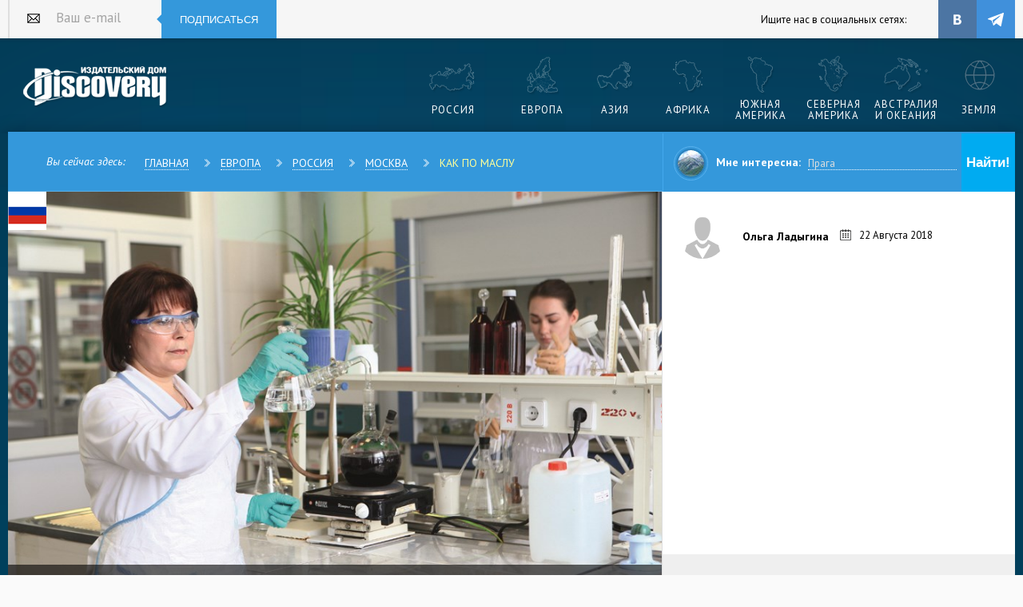

--- FILE ---
content_type: text/html; charset=utf-8
request_url: https://discovery-russia.ru/europe/russia/moscow/kak-po-maslu.html
body_size: 21927
content:
<!DOCTYPE html>
<html lang="ru">
<head>
    <link href="https://fonts.googleapis.com/css?family=PT+Sans:400,400italic,700&subset=latin,cyrillic" rel="stylesheet" type="text/css">
    <link href="/sc/c.css?v=JJ4Vdn0H3tpYRAgANllE_LOOwFZtuA58XrNs0N9efYQ1" rel="stylesheet"/>

    
        <title>Как по маслу - статья про Москва</title>
    
        <meta name="keywords" content="россия" />

    <meta charset="UTF-8">
    <meta name="viewport" content="width=device-width, initial-scale=0.66">
</head>
<body>
    <!--noindex-->
    <script type="text/javascript">(function (d, w, c) { (w[c] = w[c] || []).push(function () { try { w.yaCounter35396920 = new Ya.Metrika({ id: 35396920, clickmap: true, trackLinks: true, accurateTrackBounce: true, webvisor: true, trackHash: true }); } catch (e) { } }); var n = d.getElementsByTagName("script")[0], s = d.createElement("script"), f = function () { n.parentNode.insertBefore(s, n); }; s.type = "text/javascript"; s.async = true; s.src = "https://mc.yandex.ru/metrika/watch.js"; if (w.opera == "[object Opera]") { d.addEventListener("DOMContentLoaded", f, false); } else { f(); } })(document, window, "yandex_metrika_callbacks");</script> <noscript><div><img src="https://mc.yandex.ru/watch/35396920" style="position:absolute; left:-9999px;" alt="" /></div></noscript>
    <script type="text/javascript">new Image().src = "//counter.yadro.ru/hit?r" + escape(document.referrer) + ((typeof (screen) == "undefined") ? "" : ";s" + screen.width + "*" + screen.height + "*" + (screen.colorDepth ? screen.colorDepth : screen.pixelDepth)) + ";u" + escape(document.URL) + ";" + Math.random();</script>
    <!--/noindex-->
    <div class="wrapper">

        <div class="b_block" id="b1"></div>
        <div class="base">
            <header class="header">
                <div class="header_hold">
                    <div class="enter_bar">
                        <!--noindex-->
<form class="sub_field_block_head_mod" action="/post/subscribe/" method="post">
    <input name="__RequestVerificationToken" type="hidden" value="AezzfuG6h7kIOZv_JIEZVhAPqM5TTqaWYVZW6RdqVjIhU7qAobzjs9vuluXcYn4wA0gX2BTsEEV_KaiaI8UvWA_i913clAdIM_nyGQ3Sj4I1" />
    <div class="sub_field_w header_mod">
        <label for="subscribe_3" class="sub_label_header_mod">Ваш e-mail</label>
        <input type="text" id="subscribe_3" placeholder="Ваш e-mail" name="email" class="sub_field_header_mod" />
    </div>
    <button class="subscribe_butt_head" type="submit">Подписаться</button>
</form>
    <div class="enter_b_title">Ищите нас в социальных сетях:</div>
    <ul class="socials">
        <li class="soc_item">
            <a title="Discovery-Russia во ВКонтакте" class="soc_link st_vk" target="_blank" href="https://vk.com/discoveryru"></a>
        </li>
        
        <li class="soc_item">
            <a title="Discovery-Russia в Telegram" class="soc_link st_tl" target="_blank" href="https://t.me/discovery_magazine"></a>
        </li>
        
    </ul>
<!--/noindex-->
                    </div><a href="/" title="Журнал Discovery" class="logo mod_header">Издательский дом &quot;Discovery&quot;</a>
                    <nav class="nav_hold mod_header">
                        <ul class="nav">
                            
                            <li class="nav_item">
                                <a href="/europe/russia/" title="Россия" class="nav_link st_1"><span>Россия</span></a>
                            </li>
                            <li class="nav_item">
                                <a href="/europe/" title="Европа" class="nav_link st_2"><span>Европа</span></a>
                            </li>
                            <li class="nav_item">
                                <a href="/asia/" title="Азия" class="nav_link st_3"><span>Азия</span></a>
                            </li>
                            <li class="nav_item">
                                <a href="/africa/" title="Африка" class="nav_link st_4"><span>Африка</span></a>
                            </li>
                            <li class="nav_item">
                                <a href="/south-america/" title="Южная Америка" class="nav_link st_6"><span>Южная Америка</span></a>
                            </li>
                            <li class="nav_item">
                                <a href="/north-america/" title="Северная Америка" class="nav_link st_5"><span>Северная Америка</span></a>
                            </li>
                            <li class="nav_item">
                                <a href="/australia-i-okeanija/" title="Австралия и Океания" class="nav_link st_7"><span>Австралия и Океания</span></a>
                            </li>
                            <li class="nav_item">
                                <a href="/lifestyle/" title="Научно-популярное" class="nav_link st_8"><span>Земля</span></a>
                            </li>
                        </ul>
                    </nav>
                    <div class="breadcrumbs_block">
                            <span class="breadcrumbs_title">Вы сейчас здесь:</span>
                            <ul class="breadcrumbs_list">
                                <li class="breadcrumbs_item"><a href="/" class="breadcrumbs_link">Главная</a></li>
                                        <li class="breadcrumbs_item"><a href="/europe/" class="breadcrumbs_link">Европа</a></li>
                                        <li class="breadcrumbs_item"><a href="/europe/russia/" class="breadcrumbs_link">Россия</a></li>
                                        <li class="breadcrumbs_item"><a href="/europe/russia/moscow/" class="breadcrumbs_link">Москва</a></li>
                                        <li class="breadcrumbs_item"><a href="/europe/russia/moscow/kak-po-maslu.html" class="breadcrumbs_link">Как по маслу</a></li>
                            </ul>
                    </div>

                    <div class="func_bar">
                        
                        <form class="func_want_box" method="get" action="/search.html">
                            <input type="hidden" name="searchid" value="2304869" /> <input type="hidden" name="l10n" value="ru" /> <input type="hidden" name="reqenc" value="" />
                            <div class="func_want_photo">
                                <div class="img_box"><img src="/i/want_photo.jpg" alt=""></div>
                            </div>
                            <dl class="want_row">
                                <dt class="dt">Мне интересна:</dt>
                                <dd class="dd">
                                    <input type="text" name="text" value="" class="link_v1" placeholder="Прага" />
                                </dd>
                            </dl>
                            <div class="func_box">
                                <div class="func_b_item"><input type="submit" class="func_b_link st_1" value="Найти!" /></div>
                                
                            </div>
                        </form>
                    </div>

                </div>
            </header>
            





<div class="main_row">
    <div class="main_wrap">
        <div class="content_column">
            <div class="main_theme_block event_mod">
                <div class="main_theme_img_wrap event_mod">
                    <ul class="event_mod cat_menu">
                        <li class="cat_item event_mod"><a href="/europe/russia/" class="event_mod cat_item_link">
                            <img class="cat_icon event_mod" src="/photos/small/russian_flag.png" alt="Флаг России">
                            <div class="cat_title event_mod"><strong>Россия</strong></div>
                        </a></li>
                    </ul>
                    <img alt="Как по маслу" src="/photos/big/IMG_4745.JPG" class="main_theme_img event_mod">
                    <div class="main_theme_headline event_mod">
                        <h1 class="main_theme_title event_mod">Как по маслу</h1>
                        <p class="main_theme_def event_mod"></p>
                    </div>
                </div>                
                <div class="main_theme_text article_mod">
                    <p>
	Когда говорят о нефти, первым делом речь заходит о ценах на бензин. Однако для того, чтобы двигатель заработал, одного бензина мало. Из той же нефти производят и смазочные материалы, которые могут продлить жизнь автомобиля, обеспечить бесперебойную работу турбины, улучшить эффективность прокатного стана на металлургическом заводе. Под каждую задачу есть свой уникальный продукт, и по мере того, как человечество изобретает все новые механизмы, все новыми оттенками расцветает палитра масел.</p>
<div>
	<span class="i-wrap"><img alt="" src="/photos/big/DSC_2387_-_kopiya.jpg" style="height: 474px; width: 700px; margin: 20px;" /></span>Например, белые масла необходимы для того, чтобы усилить иммунный ответ организма животных при вакцинации. Чтобы стать одним из ингредиентов вакцины, масло должно соответствовать жестким требованиям: не иметь запаха, не включать серо-, азот- и кислородосодержащие соединения, застывать при температуре не выше &ndash;5 &deg;С. Для медицинских масел чрезвычайно важен уровень прозрачности &mdash; чтобы оценить это качество, используют показатель &laquo;цвет по Сейболту&raquo;: чем он выше, тем лучше продукт. В медицине его значение должно быть максимальным, +30, а содержание ароматических углеводородов не выше 0,5%. Получить продукт с такими характеристиками &mdash; достойная задача для разработчиков. К чести наших соотечественников надо сказать, что белые масла производства &laquo;Роснефти&raquo; превосходят импортные аналоги по целому ряду параметров: реактогенности, пирогенности, стабильности и иммуногенной активности.&nbsp;</div>
<div>
	&nbsp;</div>
<div>
	Еще одна ситуация, когда требуется особый подход, &mdash; работа техники в условиях повышенного обводнения. Самоходные буровые установки и ямобуры, пожарные автомобили, гидросистемы дорожно-строительной и лесозаготовительной техники и другие &mdash; все это требует дополнительной защиты. Поэтому обычно в таких случаях используются гидравлические и редукторные масла, к которым предъявляются особые требования на предмет деэмульсации (то есть способности отделять воду), а также пенообразования и фильтруемости. Такие масла относятся к серии WR и содержат особый компонент, который обеспечивает им необходимые свойства.</div>
<div>
	&nbsp;</div>
<h3 style="color:blue;">
	ЗАДАЧИ ПОВЫШЕННОЙ СЛОЖНОСТИ</h3>
<div>
	Гидравлические системы, конструктивные элементы которых содержат цветные металлы, также требуют индивидуального подхода. Во-первых, масла в них должны быть нейтральными по отношению к этим металлам, чтобы не допустить отложений внутри механизмов, а во-вторых, оборудование, работающее при повышенном давлении, характеризуется крайне малыми зазорами между деталями, а потому от масел требуются высокая чистота, фильтруемость и стабильность противоизносных свойств, особенно в условиях контакта с водой. В итоге разработчики создали беззольный пакет смазочных материалов в рамках технологии ZF, полностью соответствующий требованиям. Чем он отличается от других?</div>
<div>
	&nbsp;</div>
<div>
	<span class="i-wrap"><img alt="" src="/photos/big/shutterstock_214772128.jpg" style="height: 465px; width: 700px; margin: 20px;" /></span>Обычно активным элементом в составе гидравлических масел служит диалкилдитиофосфат цинка. В условиях частого контакта с водой в ходе эксплуатации он распадается, поскольку не отличается высокой гидролитической стабильностью. Продукты распада контактируют с цветными металлами и вызывают коррозию гидравлической системы. Кроме того, у диалкилдитиофосфата цинка низкая термическая стабильность, а значит, высокие температуры тоже его разрушают. Коррозионно-агрессивные продукты засоряют фильтры и усиливают износ деталей оборудования. Чтобы этого избежать, и были созданы гидравлические жидкости Rosneft Gidrotec ZF, не содержащие цинк и отличающиеся высокой гидролитической и термической стабильностью.&nbsp;</div>
<div>
	&nbsp;</div>
<div>
	Нужно создать масло для оборудования с высокой степенью износа? Получите технологию ОЕ, включающую помимо оптимизированного пакета присадок индикатор утечек, позволяющий идентифицировать их с помощью ультрафиолета; кондиционер уплотнения, который повышает пластичность резиновых уплотнений, и повышенный нижний предел диапазона вязкости, в результате чего утечки заметно снижаются.</div>
<div>
	&nbsp;</div>
<div>
	<span class="i-wrap"><img alt="" src="/photos/big/NIK_2208.JPG" style="height: 466px; width: 700px; margin: 20px;" /></span>В условиях Арктики и Крайнего Севера температура застывания основы масел должна быть максимально низкой, поэтому российским специалистам пришлось разработать особую технологию. В &laquo;РН-ЦИР&raquo; создали каталитическую систему, которая позволяет производить основу с температурой застывания ниже &ndash;60 &deg;С. Катализатор многофункционален &mdash; меняя температуру и давление, можно с его помощью выпускать и низкозастывающую основу, и трансформаторное масло, которое по свойствам не уступает импортным аналогам. Такой эффект дают насыщенные углеводороды с соответствующей температурой застывания, для их выработки используются бифункциональные катализаторы, носитель которых изготавливается из цеолита с нанесенным благородным металлом (предыдущее поколение катализаторов на основе никеля позволяло снизить температуру застывания продукта до 45 &deg;С ниже нуля). Арктические смазочные материалы нового поколения &mdash; гидравлические, моторные и пластичные смазки и другие &mdash; подходят для техники и оборудования, которые эксплуатируются в самых холодных точках земного шара.</div>
<div>
	Но, конечно, самый большой интерес смазочные материалы представляют для водителей автомобилей. И если правильно подобрать такой &laquo;эликсир молодости&raquo; для своей машины, можно если не обеспечить ей вечную жизнь, то, во всяком случае, изрядно ее удлинить.&nbsp;</div>
<h3 style="color:blue;">
	&nbsp;</h3>
<h3 style="color:blue;">
	ПО ВЫСШЕМУ РАЗРЯДУ</h3>
<div>
	Самый простой способ выбрать качественную продукцию для автомобиля &mdash; обратить внимание на ее соответствие международным стандартам. Основных два: классификация API, разработанная Американским институтом нефти (American Petroleum Institute), и классификация ACEA от Ассоциации европейских производителей автомобилей. Если в первой масла делятся по типу двигателей &mdash; бензиновые и дизельные, то со второй все сложнее: помимо деления по типу топлива в разных категориях рассматриваются легковой и коммерческий транспорт, отдельно идут универсальные масла. Особо отмечается уровень зольности материалов (то есть содержание в них серы, фосфора и сульфатной золы) и то, насколько они энергосберегающие &mdash; именно последние два показателя позволяют судить о степени экологичности масла. Оба стандарта оценивают масла по таким показателям, как уровень противоизносных, моющих и антиокислительных свойств.&nbsp;</div>
<div>
	&nbsp;</div>
<div>
	<span class="i-wrap"><img alt="" src="/photos/big/Rosneft.jpg" style="height: 467px; width: 700px; margin: 20px;" /></span>Также стоить иметь в виду, что разные автопроизводители имеют свои требования к применяемым маслам. То есть выбор смазочных материалов, к примеру, для &laquo;Мерседеса&raquo;, &laquo;Фольксвагена&raquo;, &laquo;Рено&raquo; и &laquo;Форда&raquo; в идеале будет разным, и обусловлено это конструктивными особенностями двигателей. Впрочем, и это тоже не проблема &mdash; у российских компаний есть продукция, отвечающая самым жестким международным требованиям. Например, у компании &laquo;Роснефть&raquo; это линейка Magnum Ultratec. Использование современного салицилатного пакета присадок, разработанного так, чтобы обеспечить максимально возможную защиту двигателя от образования отложений (лаков, нагаров и шлама), позволило создать масла, соответствующие не только международным спецификациям и запросам автопроизводителей, но еще и особенностям эксплуатации транспорта в непростых российских условиях, что особенно ценно.&nbsp;</div>
<div>
	&nbsp;</div>
<div>
	Если ваша машина родилась в Европе и уже успела поработать, вам подойдет Rosneft Magnum Ultratec для европейских автомобилей с пробегом, а если вы хотите максимально обезопасить окружающую среду, выбирайте малозольное масло с индексом C3 согласно требованиям ACEA, совместимое с системами доочистки выхлопных газов, оборудованными фильтрами сажевых частиц (DPF) и каталитическими нейтрализаторами, что позволяет существенно снизить выбросы токсичных продуктов сгорания. Есть и другие варианты &mdash; количество продуктов в линейке достаточно широкое, чтобы порадовать самого придирчивого водителя.&nbsp;</div>
<h3 style="color:blue;">
	&nbsp;</h3>
<h3 style="color:blue;">
	ЧТО ПОЖЕЛАЕТЕ?</h3>
<div>
	Требования к маслу есть не только у производителей автомобилей, но и у водителей. И развитие технологий открывает перед разработчиками такое количество возможных химических сочетаний и производственных нюансов, что глаза разбегаются. Например, почему бы не создать особую линейку масел для автомобилей с увеличенным пробегом? Тема весьма актуальная в наших реалиях. И суть здесь не в том, чтобы облегчить жизнь нерадивым водителям, которые ленятся заменять масло в указанный срок, ведь указания эти &mdash; усредненные. Если возникла ситуация перепробега, это совершенно не обязательно означает, что дело плохо. Однако и махнуть рукой на эту ситуацию нельзя: если масло состарилось сверх нормы, окисление его базовой основы приведет к тому, что увеличится количество отложений на деталях двигателя, газораспределительном механизме и в картере. Все это в перспективе приведет к выходу двигателя из строя.&nbsp;</div>
<div>
	&nbsp;</div>
<div>
	<span class="i-wrap"><img alt="" src="/photos/big/shutterstock_185880173.jpg" style="height: 466px; width: 700px; margin: 20px;" /></span>В такой ситуации необходимо повысить антиокислительные и моюще-диспергирующие свойства масла, то есть его способность поддерживать чистоту двигателя. Исходя из этих требований, специалисты компании &laquo;Роснефть&raquo; разработали масло Magnum Runtec. Используя его, можно не нервничать, если по каким-то причинам не удалось поменять масло в срок. Интересный результат показали тестовые испытания на автомобиле Toyota Corolla, в ходе которых интервал замены масла разработчики увеличили вдвое по сравнению с рекомендацией автопроизводителя &mdash; до 16 тысяч километров. По итогам испытаний анализ двигателя продемонстрировал, что даже при таких экстремальных условиях металлы износа в масле так и не появились. Вязкость осталась в допустимых пределах, а окисление было в два раза ниже, чем предполагалось по лимиту. Достичь этого впечатляющего результата удалось благодаря соответствующему пакету присадок и полностью синтетической базовой основе.&nbsp;</div>
<div>
	Другой вариант предназначен для автомобилей с большим пробегом, которым нужны особые средства ухода. Масло Rosneft Magnum Maxtec благодаря специальной формуле повышает защиту двигателя от износа и уменьшает образование отложений в цилиндро-поршневой группе, обеспечивая стабильность работы двигателя. Чтобы добиться такого эффекта, понадобилось разработать продукт на основе базового масла с высоким, более 99%, содержанием насыщенных углеводородов: чем больше в масле ненасыщенных углеводородов, которые склонны к взаимодействию с кислородом, тем сильнее оно окисляется.&nbsp;</div>
<div>
	Для тех, кто предпочитает бюджетный вариант ухода за автомобилем, тоже есть эффективное решение &mdash; масло Rosneft Magnum Cleantec, снижающее образование нагаров и отложений и чистящее двигатель. Результат &mdash; масло увеличивает срок службы двигателя и при этом стоит вполне демократично. Как так получается? Опять же современный пакет антиокислительных присадок и синтетическая базовая основа собственного производства &laquo;Роснефти&raquo;.&nbsp;</div>
<div>
	&nbsp;</div>
<div>
	<span class="i-wrap"><img alt="" src="/photos/big/678271.jpg" style="height: 464px; width: 700px; margin: 20px;" /></span>Климатические условия тоже накладывают особые ограничения на использование масел. Например, летние масла характеризуются повышенной вязкостью &mdash; таковы, в частности, моторные масла Sahara, адаптированные для работы в жарком климате. В России они не продаются &mdash; у нас не те условия. Головная боль отечественных автолюбителей &mdash; запуск двигателя на морозе. Для того чтобы повысить скорость запуска двигателя, нужно работать с вязкостью масла. Вовсе не с температурой его застывания, как может показаться на первый взгляд, а с тем, при какой вязкости его можно прокачать по маслоканалам. Чем ниже эта вязкость, тем меньше времени уходит на прокачку и, соответственно, тем меньше двигатель работает в режиме масляного &laquo;голодания&raquo;. Еще один момент &mdash; нагрузка на аккумулятор, которая увеличивается в случае высокой вязкости масла. Масла Rosneft Magnum Coldtec как нельзя лучше отвечают требованиям &mdash; у них низкая температура застывания, небольшая по сравнению с другими вязкость при прокачивании, они быстрее создают необходимое давление в масляной системе, а значит, облегчают и сокращают процесс запуска двигателя.&nbsp;</div>
<div>
	&nbsp;</div>
<div>
	<span class="i-wrap"><img alt="" src="/photos/big/IMG_2925.jpg" style="height: 467px; width: 700px; margin: 20px;" /></span>Чтобы проверить качество продукта, использовался так называемый Cold Crank Test. Суть теста в том, что автомобиль с залитым в него маслом загоняется в особую камеру (Cold box), и там его замораживают до &ndash;25 &deg;С. После этого запускают двигатель и измеряют все важные показатели &mdash; пусковые токи аккумулятора, давление в маслосистеме, время, необходимое, чтобы в системе смазки возникло нужное давление. С испытаниями материал справился на отлично. Плюс ко всему использование масел Coldtec снижает пусковой ток, уменьшая тем самым нагрузку на подсевшие аккумуляторы и увеличивая срок их службы.</div>
<div>
	&nbsp;</div>
<div>
	В конечном итоге основной проблемой становится не отсутствие подходящего смазочного материала, а огромный выбор, в котором нужно как-то сориентироваться. Но поскольку каждый продукт отвечает вполне определенным требованиям, достаточно четко сформулировать свои ожидания. А там останется только удивляться, насколько полно они воплощаются в жизнь.&ensp;</div>

                </div>
            </div>
            <div class="comments_block" id="commentbl">
    <div class="comments_title_wrap gray_mod">
        <h2 class="comments_title"><span class="title_inner_bold">Комментарии</span></h2>
    </div>
    <div class="comments_butt_wrap">
        <a href="#" class="comments_butt">Оставить комментарий</a>
            <div class="popap_block big_mod popap_mod comment_login">
                <div class="popap_inner big_mod"><a href="#" class="popap_close_butt big_mod"></a><span class="popap_title big_mod">Хотите оставить комментарий?</span>
                    <p><em>Чтобы мы могли показать ваше имя и аватарку, пожалуйста зайдите на сайт через одну из соц.сетей</em></p>
<form action="/account/ExternalLogin/" method="post">                    <input type="hidden" name="returnUrl" value="https://discovery-russia.ru/europe/russia/moscow/kak-po-maslu.html?needcommentform=true" />
<input name="__RequestVerificationToken" type="hidden" value="uSa8HBaUnO_q8Q3w7hv9MvSlngLSKCy6P-0VmY3QeFWqfl7XnktN_8R4fpAJWDFWlU8pNIz2u6cOBBe9F97J8iB6h54XPPiSNJ66WNpC69g1" />                    <ul>
                        <li class="soc_item big_mod">
                            <button title="Войти через Вконтакте" class="soc_link st_vk" name="provider" value="vkontakte"></button>
                        </li>
                        <li class="soc_item big_mod">
                            <button title="Войти через Facebook" class="soc_link st_fb" name="provider" value="fbook"></button>
                        </li>
                        <li class="soc_item big_mod">
                            <button title="Войти через Одноклассники" class="soc_link st_odn" name="provider" value="odnoklas"></button>
                        </li>
                    </ul>
</form>                </div>
            </div>
    </div>
 
    <ul class="comments_list">
        

    </ul>
    
</div>

            <div class="y_gallery_wrap" id="anch_photos">
        <ul id="y_gallery" class="y_gallery_list">

                <li class="y_gallery_item">
                    <div class="y_gallery_item_block">
                        <img alt="" src="/photo-city/big/moscow_by_kishjar.jpg" class="y_gallery_img" />
                        <div class="y_gallery_text">
                            <h3 class="y_gallery_title"><a href="/europe/russia/moscow/photos.html">Фотогалерея Москвы</a></h3>
                        </div>
                    </div>
                </li>
                <li class="y_gallery_item">
                    <div class="y_gallery_item_block">
                        <img alt="" src="/photo-city/big/moscow_by_Andrey.jpg" class="y_gallery_img" />
                    </div>
                </li>
                <li class="y_gallery_item">
                    <div class="y_gallery_item_block">
                        <img alt="" src="/photo-city/big/moscow_by_Pavel_Kazachkov.jpg" class="y_gallery_img" />
                    </div>
                </li>
                <li class="y_gallery_item">
                    <div class="y_gallery_item_block">
                        <img alt="" src="/photo-city/big/moscow_by_Rob.jpg" class="y_gallery_img" />
                    </div>
                </li>
                <li class="y_gallery_item">
                    <div class="y_gallery_item_block">
                        <img alt="" src="/photo-city/big/moscow_by_ruscow.jpg" class="y_gallery_img" />
                    </div>
                </li>
        </ul>
        <div id="y_gallery_tabs" class="y_gallery_tabs">
                <a href="#" data-slide-index="1" class="y_gallery_tab"><img alt="Миниатюра " src="/photo-city/small/moscow_by_Andrey.jpg" class="y_gallery_tab_img" /></a>
                <a href="#" data-slide-index="2" class="y_gallery_tab"><img alt="Миниатюра " src="/photo-city/small/moscow_by_Pavel_Kazachkov.jpg" class="y_gallery_tab_img" /></a>
                <a href="#" data-slide-index="3" class="y_gallery_tab"><img alt="Миниатюра " src="/photo-city/small/moscow_by_Rob.jpg" class="y_gallery_tab_img" /></a>
                <a href="#" data-slide-index="4" class="y_gallery_tab"><img alt="Миниатюра " src="/photo-city/small/moscow_by_ruscow.jpg" class="y_gallery_tab_img" /></a>
        </div>
        <div class="y_gallery_more_block"><a href="/europe/russia/moscow/photos.html" class="y_gallery_more_link">Больше <br />фотографий</a></div>
    </div>

        </div>
        <div class="side_column">
            <div class="author-block">
                <div class="autor_block event_sm_mod">
                    <div class="autor_img_wrap event_sm_mod"><img alt="Ольга Ладыгина" src="/photos/small/noava.png" class="event_sm_mod autor_ava"></div>
                    <div class="autor_name event_sm_mod">Ольга Ладыгина</div>
                </div>
                <div class="event_date slider_mod">22 Августа 2018</div>
            </div>
            <div class="map_block_wrap side_sm_mod">
                <div id="map_canvas" class="map_block side_sm_mod">
                </div>
            </div>
            <div class="b_block b_block_v1" id="b2"></div>
            <div class="country_info_block">
    <div class="country_title_wrap">
        <h2 class="country_title title_inner_bold">Страна:
            <img class="icon_country country_mod" src="/photos/small/russian_flag.png" alt="Флаг России" />
            Россия</h2>
    </div>
    <a href="/europe/russia/"><img src="/photos/medium/russia_by_Oscar_W_Rasson1.jpg" alt="Россия фото" class="country_info_image" /></a>
    <div class="country_info_text">
        
        <ul class="country_info_list">
            <li class="country_info_item">
                <dl class="country_info_item_inner coin_mod">
                    <dt class="country_info_title">Валюта:</dt>
                    <dt class="country_info_def">рубль, RUB</dt>
                </dl>
            </li>
            <li class="country_info_item">
                <dl class="country_info_item_inner glob_1_mod">
                    <dt class="country_info_title">Употребляемые языки:</dt>
                    <dt class="country_info_def">русский, татарский, армянский, осетинский, башкирский и т.д.</dt>
                </dl>
            </li>
            <li class="country_info_item">
                <dl class="country_info_item_inner cart_mod">
                    <dt class="country_info_title">Получение визы:</dt>
                    <dt class="country_info_def">Безвизовый въезд</dt>
                </dl>
            </li>
            <li class="country_info_item">
                <dl class="country_info_item_inner capital_mod">
                    <dt class="country_info_title">Столица:</dt>
                    <dt class="country_info_def">Москва</dt>
                </dl>
            </li>
        </ul>
        <a href="/europe/russia/" class="country_info_more_link">еще...</a>
    </div>
</div>
            <div class="how_reach_block top-border">
    <div class="how_reach_title_wrap">
<h2 class="how_reach_title"><span class="title_inner_bold">Москва</span></h2>
    </div>
    <a href="/europe/russia/moscow/"><img src="/photos/medium/ivp01.jpg" alt="Москва фото" class="country_info_image" /></a>
</div>



            

    <div class="rate_eur_title_wrap">
        <h2 class="rate_eur_title"><span class="title_inner_bold">Также читают</span></h2>
    </div>
        <a class="related_block" href="/europe/russia/lokalnoe-poteplenie.html">
            <em>
Россия            </em>
            <figure>
                <img src="/photos/medium/stormcloud1.jpg" alt="Локальное потепление" />
                <figcaption>Локальное потепление</figcaption>
            </figure>       
            <span>
	Лучшей иллюстрации тезиса о глобальном потеплении, чем установившаяся на большей части Европы жара, придумать сложно. Существует мнение, что Россия и другие страны холодного пояса в результате потепления только выиграют: расширится зона комфортного проживания, увеличатся водные ресурсы, появятся новые возможности для развития гидроэнергетики и вместе с этим увеличатся площади для животноводства и растениеводства. Как было бы замечательно, если бы все это было правдой! Но реальность такова, что глобальное потепление принесет России и множество серьезных проблем, тем более что температура на ее территории повышается быстрее, чем в среднем по планете.
</span>
        </a>
        <a class="related_block darker" href="/europe/russia/pereslavl-zalesskij/belij-sinij-krasnij.html">
            <em>
Россия / Переславль-Залесский            </em>
            <figure>
                <img src="/photos/medium/_C2A01.jpg" alt="Белый, синий, красный" />
                <figcaption>Белый, синий, красный</figcaption>
            </figure>       
            <span>
	Белая пена облаков, синяя гладь Плещеева озера, на волнах которого вздымаются разноцветные паруса виндсерфов и&nbsp;кайтов, и&nbsp;новенький ярко-красный Mitsubishi Eclipse Cross: наша экспедиция за адреналином в&nbsp;глубь Центральной России начиналась вполне символично.
</span>
        </a>
        <a class="related_block" href="/europe/russia/moscow/obedinjaja-vlastvuj.html">
            <em>
Россия / Москва            </em>
            <figure>
                <img src="/photos/medium/30875.jpg" alt="Объединяя, властвуй" />
                <figcaption>Объединяя, властвуй</figcaption>
            </figure>       
            <span>
	Во второй половине XV&nbsp;в. на&nbsp;месте десятков разрозненных враждующих русских княжеств, контролируемых Золотой Ордой, образуется &laquo;держава сильная, как бы новая для Европы и&nbsp;Азии, которые, видя оную с&nbsp;удивлением, предлагают ей знаменитое место в&nbsp;их системе политической&raquo; (Н. Карамзин). Великий князь московский Иван III объединяет русские земли и&nbsp;в&nbsp;1480&nbsp;г. освобождает страну от ордынских ханов. Впоследствии Московское царство медленно, но верно расширяет свои границы, превращаясь в&nbsp;обширную и могучую державу&nbsp;- Российскую империю.
</span>
        </a>
        <a class="related_block darker" href="/europe/russia/dom-na-sele.html">
            <em>
Россия            </em>
            <figure>
                <img src="/photos/medium/DSC00949.JPG" alt="Дом на селе" />
                <figcaption>Дом на селе</figcaption>
            </figure>       
            <span>
	В последние годы у российских путешественников наблюдается устойчивый интерес к русским усадьбам. У всех на слуху роскошные столичные Кусково и Останкино, принадлежавшие графам Шереметевым, усадьбы в Кузьминках, Алтуфьеве, Васильевском и Покровском-Стрешневе. Но этими архитектурными комплексами список русских усадеб, конечно же, не ограничивается.
</span>
        </a>
        <a class="related_block" href="/lifestyle/vokrug-sveta-za.html">
            <em>
            </em>
            <figure>
                <img src="/photos/medium/Billede_21-02-14_15.06.47.jpg" alt="Вокруг света за..." />
                <figcaption>Вокруг света за...</figcaption>
            </figure>       
            <span>
	Датчанин Торбьёрн Педерсен совершает кругосветный вояж уже три года &mdash; за это время он под эгидой Красного Креста посетил 123 страны, передвигаясь между материками на торговых судах. Результат впечатляет, и останавливаться на достигнутом Тор не собирается.
</span>
        </a>
        <a class="related_block darker" href="/europe/russia/zhara-i-holod.html">
            <em>
Россия            </em>
            <figure>
                <img src="/photos/medium/icicles.jpg" alt="Жара и холод" />
                <figcaption>Жара и холод</figcaption>
            </figure>       
            <span>
	В последнее время мы все чаще становимся свидетелями того, что обычно называется &laquo;сюрпризами погоды&raquo;. Кто из нас не помнит страшное лето 2010-го, которое не только одарило Московский регион более чем 20 суточными климатическими рекордами, в&nbsp;том числе двумя рекордами месяца и&nbsp;одним абсолютным рекордом температуры, но и&nbsp;преждевременно унесло, по некоторым оценкам, 56 тысяч жизней во всей России.
</span>
        </a>
        <a class="related_block" href="/europe/russia/igri-razuma.html">
            <em>
Россия            </em>
            <figure>
                <img src="/photos/medium/qwe.jpg" alt="Игры разума" />
                <figcaption>Игры разума</figcaption>
            </figure>       
            <span>
	Герои советского фильма об Электронике искали у&nbsp;него кнопку, чтобы выключить робота. Но в&nbsp;обличье школьника скрывался не просто робот, а&nbsp;совершенный искусственный разум, работающий по &laquo;человеческим&raquo; законам и&nbsp;даже умеющий испытывать чувства. Сегодня мы находимся на пороге воплощения киномечты в&nbsp;жизнь.
</span>
        </a>

            
        </div>
    </div>    
    
</div>

            <footer class="footer">
                <div class="footer_hold">
                    <div class="footer_nav_box">
                        <a href="/" title="" class="logo mod_footer">журнал Discovery</a>
                        
                        <nav class="nav_hold mod_footer">
                            <ul class="nav">
                                <li class="nav_item">
                                    <a href="/concurs/" title="Фотоконкурс Discovery-Russia" class="nav_link st_china"><span>Фотоконкурс</span></a>
                                </li>
                                <li class="nav_item">
                                    <a href="/europe/russia/" title="Россия" class="nav_link st_1"><span>Россия</span></a>
                                </li>
                                <li class="nav_item">
                                    <a href="/europe/" title="Европа" class="nav_link st_2"><span>Европа</span></a>
                                </li>
                                <li class="nav_item">
                                    <a href="/asia/" title="Азия" class="nav_link st_3"><span>Азия</span></a>
                                </li>
                                <li class="nav_item">
                                    <a href="/africa/" title="Африка" class="nav_link st_4"><span>Африка</span></a>
                                </li>
                                <li class="nav_item">
                                    <a href="/south-america/" title="Южная Америка" class="nav_link st_6"><span>Южная Америка</span></a>
                                </li>
                                <li class="nav_item">
                                    <a href="/north-america/" title="Северная Америка" class="nav_link st_5"><span>Северная Америка</span></a>
                                </li>
                                <li class="nav_item">
                                    <a href="/australia-i-okeanija/" title="Австралия и Океания" class="nav_link st_7"><span>Австралия и Океания</span></a>
                                </li>
                                <li class="nav_item">
                                    <a href="/lifestyle/" title="Научно-популярное" class="nav_link st_8"><span>Земля</span></a>
                                </li>
                            </ul>
                        </nav>
                    </div>
                    <div class="copyrights_bar">
                        <div class="copyrights">
                            ©2005-2026 Издательский дом Discovery. Все права защищены. <a class="white" href="/i/Discovery_Media_kit_ru_2024.pdf" target="_blank">Скачать МедиаКит на рекламу в печатной версии</a>
                            <br> Любое воспроизведение материалов сайта без разрешения редакции воспрещается.
                            <br> Свидетельство о регистрации СМИ  ПИ № ФС 77-66095 от 10 июня 2016 г.
                            <br> Выдано: Федеральной службой по надзору в сфере связи, информационных
                            <br> технологий и массовых коммуникаций (Роскомнадзор). 16+
                            <br> <a class="white" href="/about-editorial-office.html" target="_self">О редакции</a>
                        </div>
                        <div class="follow_box">
                            <div class="follow_title">Мы в социальных сетях:</div>
                            <ul class="socials">
                                <li class="soc_item"><a href="http://vk.com/discoveryru" title="Журнал Discovery во Вконтакте" class="soc_link st_vk"></a></li>
                                
                                <li class="soc_item">
                                    <a title="Discovery-Russia в Telegram" class="soc_link st_tl" target="_blank" href="https://t.me/discovery_magazine"></a>
                                </li>
                            </ul>
                        </div>
                    </div>
                </div>
            </footer>
        </div>

    </div>
    <!--noindex-->
    <a href="//www.liveinternet.ru/click" target="_blank"><img src="//counter.yadro.ru/logo?26.18" border="0" width="88" height="15" alt="" title="LiveInternet: показано число посетителей за сегодня" style="margin-left:auto; margin-right:auto; display:block;" /></a>

    <script src="https://yastatic.net/jquery/1.11.1/jquery.min.js"></script>
    <script src="https://yastatic.net/jquery-ui/1.11.2/jquery-ui.min.js"></script>
    <script src="https://yastatic.net/modernizr/2.7.1/modernizr.min.js"></script>
    
    <script src="https://api-maps.yandex.ru/2.1/?apikey=52ee4acd-2d2c-4e79-8b3f-c2f1025611b8&lang=ru_RU"></script>
    
    <script>
        var longitude1 = 37.620000;
        var latitude1 = 55.747950;
        var zoom1 = 6;   
        
    </script>
       
    

    <script src="/sc/j.js?v=zdG0bR2Titlq0Jv2fuSpyYTQbEXqtyZpuWJrLJsWd5I1"></script>

    

    <!--/noindex-->
    </body>
</html>